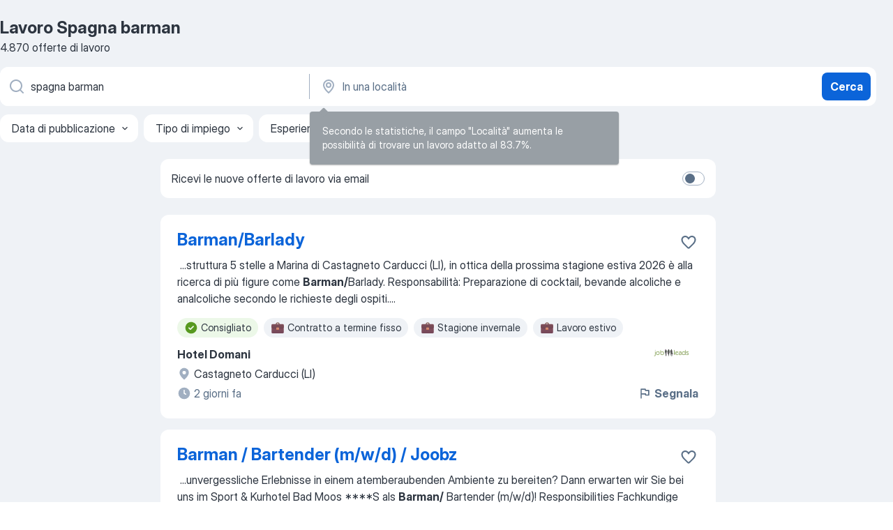

--- FILE ---
content_type: application/javascript; charset=UTF-8
request_url: https://it.jooble.org/cdn-cgi/challenge-platform/scripts/jsd/main.js
body_size: 4669
content:
window._cf_chl_opt={oPNF3:'g'};~function(I5,W,b,E,v,B,m,D,h){I5=T,function(P,j,Il,I4,J,z){for(Il={P:306,j:281,J:303,z:344,i:272,x:260,Y:282,o:279},I4=T,J=P();!![];)try{if(z=-parseInt(I4(Il.P))/1+-parseInt(I4(Il.j))/2+-parseInt(I4(Il.J))/3+parseInt(I4(Il.z))/4+parseInt(I4(Il.i))/5+parseInt(I4(Il.x))/6*(-parseInt(I4(Il.Y))/7)+parseInt(I4(Il.o))/8,z===j)break;else J.push(J.shift())}catch(i){J.push(J.shift())}}(I,929422),W=this||self,b=W[I5(321)],E=function(In,Ir,IU,IA,Ih,IV,I6,j,J,z){return In={P:261,j:277},Ir={P:276,j:276,J:288,z:276,i:313,x:276,Y:339,o:288},IU={P:358},IA={P:309},Ih={P:358,j:339,J:294,z:287,i:275,x:275,Y:287,o:275,X:309,K:288,R:276,Q:288,f:294,k:287,d:309,c:288,H:288,g:276,Z:288,s:288,a:288,O:313},IV={P:322,j:339},I6=I5,j=String[I6(In.P)],J={'h':function(i){return null==i?'':J.g(i,6,function(x,I7){return I7=T,I7(IV.P)[I7(IV.j)](x)})},'g':function(i,x,Y,I8,o,X,K,R,Q,H,Z,s,O,G,I0,I1,I2,I3){if(I8=I6,i==null)return'';for(X={},K={},R='',Q=2,H=3,Z=2,s=[],O=0,G=0,I0=0;I0<i[I8(Ih.P)];I0+=1)if(I1=i[I8(Ih.j)](I0),Object[I8(Ih.J)][I8(Ih.z)][I8(Ih.i)](X,I1)||(X[I1]=H++,K[I1]=!0),I2=R+I1,Object[I8(Ih.J)][I8(Ih.z)][I8(Ih.x)](X,I2))R=I2;else{if(Object[I8(Ih.J)][I8(Ih.Y)][I8(Ih.o)](K,R)){if(256>R[I8(Ih.X)](0)){for(o=0;o<Z;O<<=1,x-1==G?(G=0,s[I8(Ih.K)](Y(O)),O=0):G++,o++);for(I3=R[I8(Ih.X)](0),o=0;8>o;O=O<<1.56|I3&1,x-1==G?(G=0,s[I8(Ih.K)](Y(O)),O=0):G++,I3>>=1,o++);}else{for(I3=1,o=0;o<Z;O=O<<1.96|I3,x-1==G?(G=0,s[I8(Ih.K)](Y(O)),O=0):G++,I3=0,o++);for(I3=R[I8(Ih.X)](0),o=0;16>o;O=I3&1.05|O<<1.46,G==x-1?(G=0,s[I8(Ih.K)](Y(O)),O=0):G++,I3>>=1,o++);}Q--,0==Q&&(Q=Math[I8(Ih.R)](2,Z),Z++),delete K[R]}else for(I3=X[R],o=0;o<Z;O=O<<1.99|1.88&I3,G==x-1?(G=0,s[I8(Ih.Q)](Y(O)),O=0):G++,I3>>=1,o++);R=(Q--,Q==0&&(Q=Math[I8(Ih.R)](2,Z),Z++),X[I2]=H++,String(I1))}if(R!==''){if(Object[I8(Ih.f)][I8(Ih.k)][I8(Ih.i)](K,R)){if(256>R[I8(Ih.X)](0)){for(o=0;o<Z;O<<=1,G==x-1?(G=0,s[I8(Ih.K)](Y(O)),O=0):G++,o++);for(I3=R[I8(Ih.d)](0),o=0;8>o;O=1&I3|O<<1.48,x-1==G?(G=0,s[I8(Ih.c)](Y(O)),O=0):G++,I3>>=1,o++);}else{for(I3=1,o=0;o<Z;O=I3|O<<1.64,G==x-1?(G=0,s[I8(Ih.Q)](Y(O)),O=0):G++,I3=0,o++);for(I3=R[I8(Ih.d)](0),o=0;16>o;O=I3&1.58|O<<1,G==x-1?(G=0,s[I8(Ih.H)](Y(O)),O=0):G++,I3>>=1,o++);}Q--,0==Q&&(Q=Math[I8(Ih.g)](2,Z),Z++),delete K[R]}else for(I3=X[R],o=0;o<Z;O=I3&1.22|O<<1,G==x-1?(G=0,s[I8(Ih.Z)](Y(O)),O=0):G++,I3>>=1,o++);Q--,0==Q&&Z++}for(I3=2,o=0;o<Z;O=1&I3|O<<1,x-1==G?(G=0,s[I8(Ih.s)](Y(O)),O=0):G++,I3>>=1,o++);for(;;)if(O<<=1,x-1==G){s[I8(Ih.a)](Y(O));break}else G++;return s[I8(Ih.O)]('')},'j':function(i,I9){return I9=I6,i==null?'':i==''?null:J.i(i[I9(IU.P)],32768,function(x,II){return II=I9,i[II(IA.P)](x)})},'i':function(i,x,Y,IT,o,X,K,R,Q,H,Z,s,O,G,I0,I1,I3,I2){for(IT=I6,o=[],X=4,K=4,R=3,Q=[],s=Y(0),O=x,G=1,H=0;3>H;o[H]=H,H+=1);for(I0=0,I1=Math[IT(Ir.P)](2,2),Z=1;Z!=I1;I2=O&s,O>>=1,O==0&&(O=x,s=Y(G++)),I0|=Z*(0<I2?1:0),Z<<=1);switch(I0){case 0:for(I0=0,I1=Math[IT(Ir.P)](2,8),Z=1;Z!=I1;I2=s&O,O>>=1,O==0&&(O=x,s=Y(G++)),I0|=Z*(0<I2?1:0),Z<<=1);I3=j(I0);break;case 1:for(I0=0,I1=Math[IT(Ir.j)](2,16),Z=1;I1!=Z;I2=O&s,O>>=1,0==O&&(O=x,s=Y(G++)),I0|=(0<I2?1:0)*Z,Z<<=1);I3=j(I0);break;case 2:return''}for(H=o[3]=I3,Q[IT(Ir.J)](I3);;){if(G>i)return'';for(I0=0,I1=Math[IT(Ir.P)](2,R),Z=1;Z!=I1;I2=O&s,O>>=1,0==O&&(O=x,s=Y(G++)),I0|=(0<I2?1:0)*Z,Z<<=1);switch(I3=I0){case 0:for(I0=0,I1=Math[IT(Ir.z)](2,8),Z=1;Z!=I1;I2=O&s,O>>=1,O==0&&(O=x,s=Y(G++)),I0|=Z*(0<I2?1:0),Z<<=1);o[K++]=j(I0),I3=K-1,X--;break;case 1:for(I0=0,I1=Math[IT(Ir.z)](2,16),Z=1;I1!=Z;I2=s&O,O>>=1,0==O&&(O=x,s=Y(G++)),I0|=Z*(0<I2?1:0),Z<<=1);o[K++]=j(I0),I3=K-1,X--;break;case 2:return Q[IT(Ir.i)]('')}if(X==0&&(X=Math[IT(Ir.x)](2,R),R++),o[I3])I3=o[I3];else if(I3===K)I3=H+H[IT(Ir.Y)](0);else return null;Q[IT(Ir.o)](I3),o[K++]=H+I3[IT(Ir.Y)](0),X--,H=I3,0==X&&(X=Math[IT(Ir.x)](2,R),R++)}}},z={},z[I6(In.j)]=J.h,z}(),v=e(),B={},B[I5(333)]='o',B[I5(345)]='s',B[I5(327)]='u',B[I5(340)]='z',B[I5(369)]='n',B[I5(301)]='I',B[I5(336)]='b',m=B,W[I5(326)]=function(P,j,J,z,IZ,Ig,IH,Iu,x,Y,o,X,K,R){if(IZ={P:283,j:267,J:298,z:296,i:357,x:302,Y:302,o:370,X:297,K:358,R:342,Q:347},Ig={P:367,j:358,J:324},IH={P:294,j:287,J:275,z:288},Iu=I5,j===null||j===void 0)return z;for(x=V(j),P[Iu(IZ.P)][Iu(IZ.j)]&&(x=x[Iu(IZ.J)](P[Iu(IZ.P)][Iu(IZ.j)](j))),x=P[Iu(IZ.z)][Iu(IZ.i)]&&P[Iu(IZ.x)]?P[Iu(IZ.z)][Iu(IZ.i)](new P[(Iu(IZ.Y))](x)):function(Q,Iv,H){for(Iv=Iu,Q[Iv(Ig.P)](),H=0;H<Q[Iv(Ig.j)];Q[H]===Q[H+1]?Q[Iv(Ig.J)](H+1,1):H+=1);return Q}(x),Y='nAsAaAb'.split('A'),Y=Y[Iu(IZ.o)][Iu(IZ.X)](Y),o=0;o<x[Iu(IZ.K)];X=x[o],K=l(P,j,X),Y(K)?(R=K==='s'&&!P[Iu(IZ.R)](j[X]),Iu(IZ.Q)===J+X?i(J+X,K):R||i(J+X,j[X])):i(J+X,K),o++);return z;function i(Q,H,Ie){Ie=T,Object[Ie(IH.P)][Ie(IH.j)][Ie(IH.J)](z,H)||(z[H]=[]),z[H][Ie(IH.z)](Q)}},D=I5(311)[I5(310)](';'),h=D[I5(370)][I5(297)](D),W[I5(289)]=function(P,j,Ia,Ip,J,z,i,x){for(Ia={P:325,j:358,J:358,z:307,i:288,x:372},Ip=I5,J=Object[Ip(Ia.P)](j),z=0;z<J[Ip(Ia.j)];z++)if(i=J[z],'f'===i&&(i='N'),P[i]){for(x=0;x<j[J[z]][Ip(Ia.J)];-1===P[i][Ip(Ia.z)](j[J[z]][x])&&(h(j[J[z]][x])||P[i][Ip(Ia.i)]('o.'+j[J[z]][x])),x++);}else P[i]=j[J[z]][Ip(Ia.x)](function(Y){return'o.'+Y})},U();function S(P,j,If,IF){return If={P:299,j:299,J:294,z:343,i:275,x:307,Y:304},IF=I5,j instanceof P[IF(If.P)]&&0<P[IF(If.j)][IF(If.J)][IF(If.z)][IF(If.i)](j)[IF(If.x)](IF(If.Y))}function y(Ix,Ij,P,j,J){return Ix={P:332,j:263},Ij=I5,P=3600,j=F(),J=Math[Ij(Ix.P)](Date[Ij(Ix.j)]()/1e3),J-j>P?![]:!![]}function T(P,w,j,J){return P=P-255,j=I(),J=j[P],J}function A(IO,Iq,J,z,i,x,Y){Iq=(IO={P:352,j:291,J:361,z:316,i:364,x:348,Y:354,o:305,X:350,K:349,R:270,Q:348,f:271},I5);try{return J=b[Iq(IO.P)](Iq(IO.j)),J[Iq(IO.J)]=Iq(IO.z),J[Iq(IO.i)]='-1',b[Iq(IO.x)][Iq(IO.Y)](J),z=J[Iq(IO.o)],i={},i=Ntxi4(z,z,'',i),i=Ntxi4(z,z[Iq(IO.X)]||z[Iq(IO.K)],'n.',i),i=Ntxi4(z,J[Iq(IO.R)],'d.',i),b[Iq(IO.Q)][Iq(IO.f)](J),x={},x.r=i,x.e=null,x}catch(o){return Y={},Y.r={},Y.e=o,Y}}function F(Ii,Iw,P){return Ii={P:323,j:332},Iw=I5,P=W[Iw(Ii.P)],Math[Iw(Ii.j)](+atob(P.t))}function N(P,Iz,IP){return Iz={P:366},IP=I5,Math[IP(Iz.P)]()<P}function n(J,z,T4,IS,i,x){if(T4={P:286,j:258,J:373,z:259,i:338,x:371,Y:258,o:284,X:329,K:373,R:259,Q:338,f:273,k:274,d:329},IS=I5,!J[IS(T4.P)])return;z===IS(T4.j)?(i={},i[IS(T4.J)]=IS(T4.z),i[IS(T4.i)]=J.r,i[IS(T4.x)]=IS(T4.Y),W[IS(T4.o)][IS(T4.X)](i,'*')):(x={},x[IS(T4.K)]=IS(T4.R),x[IS(T4.Q)]=J.r,x[IS(T4.x)]=IS(T4.f),x[IS(T4.k)]=z,W[IS(T4.o)][IS(T4.d)](x,'*'))}function e(It,IE){return It={P:293,j:293},IE=I5,crypto&&crypto[IE(It.P)]?crypto[IE(It.j)]():''}function L(P,j,IK,IX,Io,IY,IJ,J,z,i){IK={P:323,j:360,J:351,z:314,i:308,x:331,Y:317,o:351,X:355,K:265,R:286,Q:341,f:320,k:295,d:266,c:268,H:255,g:286,Z:300,s:277,a:346},IX={P:365},Io={P:356,j:356,J:258,z:312,i:356},IY={P:341},IJ=I5,J=W[IJ(IK.P)],console[IJ(IK.j)](W[IJ(IK.J)]),z=new W[(IJ(IK.z))](),z[IJ(IK.i)](IJ(IK.x),IJ(IK.Y)+W[IJ(IK.o)][IJ(IK.X)]+IJ(IK.K)+J.r),J[IJ(IK.R)]&&(z[IJ(IK.Q)]=5e3,z[IJ(IK.f)]=function(IC){IC=IJ,j(IC(IY.P))}),z[IJ(IK.k)]=function(IW){IW=IJ,z[IW(Io.P)]>=200&&z[IW(Io.j)]<300?j(IW(Io.J)):j(IW(Io.z)+z[IW(Io.i)])},z[IJ(IK.d)]=function(Ib){Ib=IJ,j(Ib(IX.P))},i={'t':F(),'lhr':b[IJ(IK.c)]&&b[IJ(IK.c)][IJ(IK.H)]?b[IJ(IK.c)][IJ(IK.H)]:'','api':J[IJ(IK.g)]?!![]:![],'payload':P},z[IJ(IK.Z)](E[IJ(IK.s)](JSON[IJ(IK.a)](i)))}function U(T3,T2,T0,IM,P,j,J,z,i){if(T3={P:323,j:286,J:278,z:264,i:337,x:337,Y:315,o:256,X:256},T2={P:278,j:264,J:256},T0={P:262},IM=I5,P=W[IM(T3.P)],!P)return;if(!y())return;(j=![],J=P[IM(T3.j)]===!![],z=function(IB,x){if(IB=IM,!j){if(j=!![],!y())return;x=A(),L(x.r,function(Y){n(P,Y)}),x.e&&M(IB(T0.P),x.e)}},b[IM(T3.J)]!==IM(T3.z))?z():W[IM(T3.i)]?b[IM(T3.x)](IM(T3.Y),z):(i=b[IM(T3.o)]||function(){},b[IM(T3.X)]=function(Im){Im=IM,i(),b[Im(T2.P)]!==Im(T2.j)&&(b[Im(T2.J)]=i,z())})}function l(P,j,J,Id,Iy,z,i){Iy=(Id={P:333,j:363,J:362,z:296,i:328,x:296,Y:363},I5);try{z=j[J]}catch(x){return'i'}if(z==null)return void 0===z?'u':'x';if(Iy(Id.P)==typeof z)try{if(Iy(Id.j)==typeof z[Iy(Id.J)])return z[Iy(Id.J)](function(){}),'p'}catch(Y){}return P[Iy(Id.z)][Iy(Id.i)](z)?'a':z===P[Iy(Id.x)]?'C':!0===z?'T':!1===z?'F':(i=typeof z,Iy(Id.Y)==i?S(P,z)?'N':'f':m[i]||'?')}function I(T5){return T5='_cf_chl_opt;NaZoI3;Bshk0;IzgW1;qzjKa3;GBApq0;giyU9;KutOj0;QgiX4;Khftj4;Lfpaq4;zBhRN3;JSmY9;Ntxi4;oxFY5;TDAZ2;ldLC0,http-code:,join,XMLHttpRequest,DOMContentLoaded,display: none,/cdn-cgi/challenge-platform/h/,GsWUx0,jsd,ontimeout,document,1-LNjBd9pCH4R7xOMQyEcgGX5iW$JIYSvazlmkUrh6oV2ZfTAuwq+P3stbneF0DK8,__CF$cv$params,splice,keys,Ntxi4,undefined,isArray,postMessage,/invisible/jsd,POST,floor,object,errorInfoObject,ntYsJ1,boolean,addEventListener,sid,charAt,symbol,timeout,isNaN,toString,6969736KfICDS,string,stringify,d.cookie,body,navigator,clientInformation,_cf_chl_opt,createElement,KljLg4,appendChild,oPNF3,status,from,length,/b/ov1/0.8181663152233032:1768404234:9R5dWX4nwXYMj4u3Nubbe6HWd4Y42sE3JIsE4jmrsB8/,log,style,catch,function,tabIndex,xhr-error,random,sort,jCNy9,number,includes,event,map,source,href,onreadystatechange,chctx,success,cloudflare-invisible,138VkHHYk,fromCharCode,error on cf_chl_props,now,loading,/jsd/oneshot/fc21b7e0d793/0.8181663152233032:1768404234:9R5dWX4nwXYMj4u3Nubbe6HWd4Y42sE3JIsE4jmrsB8/,onerror,getOwnPropertyNames,location,getPrototypeOf,contentDocument,removeChild,1259005cQnEMK,error,detail,call,pow,NXhko,readyState,11469480XOgWGg,HnhLR9,874732ZiwwGZ,183631zBvIwa,Object,parent,riYFq1,api,hasOwnProperty,push,oxFY5,UHTeq3,iframe,syUs3,randomUUID,prototype,onload,Array,bind,concat,Function,send,bigint,Set,3591036QvWyxJ,[native code],contentWindow,260761AOOQlL,indexOf,open,charCodeAt,split'.split(','),I=function(){return T5},I()}function M(z,i,IQ,IN,x,Y,o,X,K,R,Q,f){if(IQ={P:368,j:318,J:323,z:317,i:351,x:355,Y:359,o:330,X:314,K:308,R:331,Q:341,f:320,k:353,d:353,c:292,H:351,g:280,Z:351,s:280,a:290,O:285,G:335,I0:334,I1:257,I2:373,I3:319,If:300,Ik:277},IN=I5,!N(0))return![];Y=(x={},x[IN(IQ.P)]=z,x[IN(IQ.j)]=i,x);try{o=W[IN(IQ.J)],X=IN(IQ.z)+W[IN(IQ.i)][IN(IQ.x)]+IN(IQ.Y)+o.r+IN(IQ.o),K=new W[(IN(IQ.X))](),K[IN(IQ.K)](IN(IQ.R),X),K[IN(IQ.Q)]=2500,K[IN(IQ.f)]=function(){},R={},R[IN(IQ.k)]=W[IN(IQ.i)][IN(IQ.d)],R[IN(IQ.c)]=W[IN(IQ.H)][IN(IQ.c)],R[IN(IQ.g)]=W[IN(IQ.Z)][IN(IQ.s)],R[IN(IQ.a)]=W[IN(IQ.Z)][IN(IQ.O)],R[IN(IQ.G)]=v,Q=R,f={},f[IN(IQ.I0)]=Y,f[IN(IQ.I1)]=Q,f[IN(IQ.I2)]=IN(IQ.I3),K[IN(IQ.If)](E[IN(IQ.Ik)](f))}catch(k){}}function V(P,Ic,IL,j){for(Ic={P:298,j:325,J:269},IL=I5,j=[];null!==P;j=j[IL(Ic.P)](Object[IL(Ic.j)](P)),P=Object[IL(Ic.J)](P));return j}}()